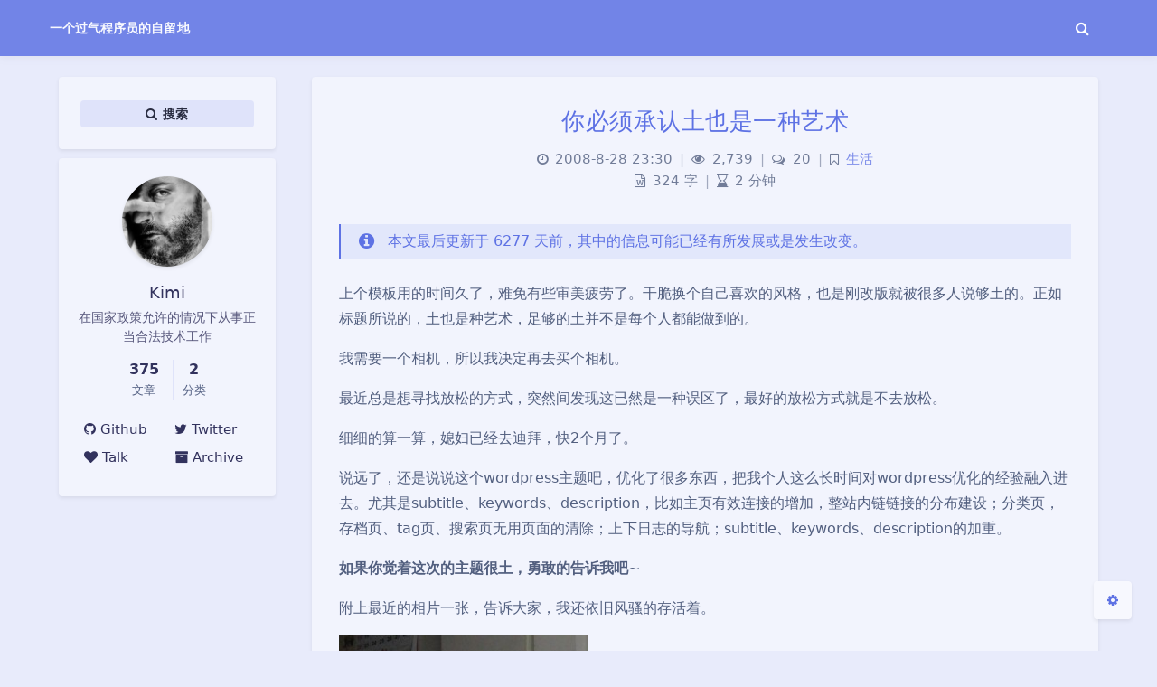

--- FILE ---
content_type: text/html; charset=UTF-8
request_url: https://kimi.pub/342.html
body_size: 19886
content:
<!DOCTYPE html>
<html lang="zh-Hans" class="no-js immersion-color navbar-absolute no-banner article-header-style-default ">
<head>
	<meta charset="UTF-8">
			<meta name="viewport" content="width=device-width, initial-scale=1, maximum-scale=5">
		<meta property="og:title" content="你必须承认土也是一种艺术 &#8211; 平凡的世界">
	<meta property="og:type" content="article">
	<meta property="og:url" content="https://kimi.pub/342.html">
				<meta name="description" content="上个模板用的时间久了，难免有些审美疲劳了。干脆换个自己喜欢的风格，也是刚改版就被很多人说够土的。正如标题所说的&hellip;">
			<meta property="og:description" content="上个模板用的时间久了，难免有些审美疲劳了。干脆换个自己喜欢的风格，也是刚改版就被很多人说够土的。正如标题所说的&hellip;">
	
				<meta name="keywords" content="放松,艺术">
	
	
	<meta name="theme-color" content="#5e72e4">
	<meta name="theme-color-rgb" content="94,114,228">
	<meta name="theme-color-origin" content="#5e72e4">
	<meta name="argon-enable-custom-theme-color" content="false">


	<meta name="theme-card-radius" content="4">
	<meta name="theme-card-radius-origin" content="4">

	<meta name="theme-version" content="1.3.5">

	<link rel="profile" href="http://gmpg.org/xfn/11">
		<link rel="pingback" href="https://kimi.pub/xmlrpc.php">
			<title>你必须承认土也是一种艺术 &#8211; 平凡的世界</title>
<meta name='robots' content='max-image-preview:large' />
	<style>img:is([sizes="auto" i], [sizes^="auto," i]) { contain-intrinsic-size: 3000px 1500px }</style>
	<link rel="alternate" type="application/rss+xml" title="平凡的世界 &raquo; 你必须承认土也是一种艺术 评论 Feed" href="https://kimi.pub/342.html/feed" />
<script type="text/javascript">
/* <![CDATA[ */
window._wpemojiSettings = {"baseUrl":"https:\/\/s.w.org\/images\/core\/emoji\/16.0.1\/72x72\/","ext":".png","svgUrl":"https:\/\/s.w.org\/images\/core\/emoji\/16.0.1\/svg\/","svgExt":".svg","source":{"concatemoji":"https:\/\/kimi.pub\/wp-includes\/js\/wp-emoji-release.min.js?ver=6.8.3"}};
/*! This file is auto-generated */
!function(s,n){var o,i,e;function c(e){try{var t={supportTests:e,timestamp:(new Date).valueOf()};sessionStorage.setItem(o,JSON.stringify(t))}catch(e){}}function p(e,t,n){e.clearRect(0,0,e.canvas.width,e.canvas.height),e.fillText(t,0,0);var t=new Uint32Array(e.getImageData(0,0,e.canvas.width,e.canvas.height).data),a=(e.clearRect(0,0,e.canvas.width,e.canvas.height),e.fillText(n,0,0),new Uint32Array(e.getImageData(0,0,e.canvas.width,e.canvas.height).data));return t.every(function(e,t){return e===a[t]})}function u(e,t){e.clearRect(0,0,e.canvas.width,e.canvas.height),e.fillText(t,0,0);for(var n=e.getImageData(16,16,1,1),a=0;a<n.data.length;a++)if(0!==n.data[a])return!1;return!0}function f(e,t,n,a){switch(t){case"flag":return n(e,"\ud83c\udff3\ufe0f\u200d\u26a7\ufe0f","\ud83c\udff3\ufe0f\u200b\u26a7\ufe0f")?!1:!n(e,"\ud83c\udde8\ud83c\uddf6","\ud83c\udde8\u200b\ud83c\uddf6")&&!n(e,"\ud83c\udff4\udb40\udc67\udb40\udc62\udb40\udc65\udb40\udc6e\udb40\udc67\udb40\udc7f","\ud83c\udff4\u200b\udb40\udc67\u200b\udb40\udc62\u200b\udb40\udc65\u200b\udb40\udc6e\u200b\udb40\udc67\u200b\udb40\udc7f");case"emoji":return!a(e,"\ud83e\udedf")}return!1}function g(e,t,n,a){var r="undefined"!=typeof WorkerGlobalScope&&self instanceof WorkerGlobalScope?new OffscreenCanvas(300,150):s.createElement("canvas"),o=r.getContext("2d",{willReadFrequently:!0}),i=(o.textBaseline="top",o.font="600 32px Arial",{});return e.forEach(function(e){i[e]=t(o,e,n,a)}),i}function t(e){var t=s.createElement("script");t.src=e,t.defer=!0,s.head.appendChild(t)}"undefined"!=typeof Promise&&(o="wpEmojiSettingsSupports",i=["flag","emoji"],n.supports={everything:!0,everythingExceptFlag:!0},e=new Promise(function(e){s.addEventListener("DOMContentLoaded",e,{once:!0})}),new Promise(function(t){var n=function(){try{var e=JSON.parse(sessionStorage.getItem(o));if("object"==typeof e&&"number"==typeof e.timestamp&&(new Date).valueOf()<e.timestamp+604800&&"object"==typeof e.supportTests)return e.supportTests}catch(e){}return null}();if(!n){if("undefined"!=typeof Worker&&"undefined"!=typeof OffscreenCanvas&&"undefined"!=typeof URL&&URL.createObjectURL&&"undefined"!=typeof Blob)try{var e="postMessage("+g.toString()+"("+[JSON.stringify(i),f.toString(),p.toString(),u.toString()].join(",")+"));",a=new Blob([e],{type:"text/javascript"}),r=new Worker(URL.createObjectURL(a),{name:"wpTestEmojiSupports"});return void(r.onmessage=function(e){c(n=e.data),r.terminate(),t(n)})}catch(e){}c(n=g(i,f,p,u))}t(n)}).then(function(e){for(var t in e)n.supports[t]=e[t],n.supports.everything=n.supports.everything&&n.supports[t],"flag"!==t&&(n.supports.everythingExceptFlag=n.supports.everythingExceptFlag&&n.supports[t]);n.supports.everythingExceptFlag=n.supports.everythingExceptFlag&&!n.supports.flag,n.DOMReady=!1,n.readyCallback=function(){n.DOMReady=!0}}).then(function(){return e}).then(function(){var e;n.supports.everything||(n.readyCallback(),(e=n.source||{}).concatemoji?t(e.concatemoji):e.wpemoji&&e.twemoji&&(t(e.twemoji),t(e.wpemoji)))}))}((window,document),window._wpemojiSettings);
/* ]]> */
</script>
<link rel='stylesheet' id='argon_css_merged-css' href='https://kimi.pub/wp-content/themes/argon/assets/argon_css_merged.css?ver=1.3.5' type='text/css' media='all' />
<link rel='stylesheet' id='style-css' href='https://kimi.pub/wp-content/themes/argon/style.css?ver=1.3.5' type='text/css' media='all' />
<style id='wp-emoji-styles-inline-css' type='text/css'>

	img.wp-smiley, img.emoji {
		display: inline !important;
		border: none !important;
		box-shadow: none !important;
		height: 1em !important;
		width: 1em !important;
		margin: 0 0.07em !important;
		vertical-align: -0.1em !important;
		background: none !important;
		padding: 0 !important;
	}
</style>
<link rel='stylesheet' id='wp-block-library-css' href='https://kimi.pub/wp-includes/css/dist/block-library/style.min.css?ver=6.8.3' type='text/css' media='all' />
<style id='classic-theme-styles-inline-css' type='text/css'>
/*! This file is auto-generated */
.wp-block-button__link{color:#fff;background-color:#32373c;border-radius:9999px;box-shadow:none;text-decoration:none;padding:calc(.667em + 2px) calc(1.333em + 2px);font-size:1.125em}.wp-block-file__button{background:#32373c;color:#fff;text-decoration:none}
</style>
<style id='global-styles-inline-css' type='text/css'>
:root{--wp--preset--aspect-ratio--square: 1;--wp--preset--aspect-ratio--4-3: 4/3;--wp--preset--aspect-ratio--3-4: 3/4;--wp--preset--aspect-ratio--3-2: 3/2;--wp--preset--aspect-ratio--2-3: 2/3;--wp--preset--aspect-ratio--16-9: 16/9;--wp--preset--aspect-ratio--9-16: 9/16;--wp--preset--color--black: #000000;--wp--preset--color--cyan-bluish-gray: #abb8c3;--wp--preset--color--white: #ffffff;--wp--preset--color--pale-pink: #f78da7;--wp--preset--color--vivid-red: #cf2e2e;--wp--preset--color--luminous-vivid-orange: #ff6900;--wp--preset--color--luminous-vivid-amber: #fcb900;--wp--preset--color--light-green-cyan: #7bdcb5;--wp--preset--color--vivid-green-cyan: #00d084;--wp--preset--color--pale-cyan-blue: #8ed1fc;--wp--preset--color--vivid-cyan-blue: #0693e3;--wp--preset--color--vivid-purple: #9b51e0;--wp--preset--gradient--vivid-cyan-blue-to-vivid-purple: linear-gradient(135deg,rgba(6,147,227,1) 0%,rgb(155,81,224) 100%);--wp--preset--gradient--light-green-cyan-to-vivid-green-cyan: linear-gradient(135deg,rgb(122,220,180) 0%,rgb(0,208,130) 100%);--wp--preset--gradient--luminous-vivid-amber-to-luminous-vivid-orange: linear-gradient(135deg,rgba(252,185,0,1) 0%,rgba(255,105,0,1) 100%);--wp--preset--gradient--luminous-vivid-orange-to-vivid-red: linear-gradient(135deg,rgba(255,105,0,1) 0%,rgb(207,46,46) 100%);--wp--preset--gradient--very-light-gray-to-cyan-bluish-gray: linear-gradient(135deg,rgb(238,238,238) 0%,rgb(169,184,195) 100%);--wp--preset--gradient--cool-to-warm-spectrum: linear-gradient(135deg,rgb(74,234,220) 0%,rgb(151,120,209) 20%,rgb(207,42,186) 40%,rgb(238,44,130) 60%,rgb(251,105,98) 80%,rgb(254,248,76) 100%);--wp--preset--gradient--blush-light-purple: linear-gradient(135deg,rgb(255,206,236) 0%,rgb(152,150,240) 100%);--wp--preset--gradient--blush-bordeaux: linear-gradient(135deg,rgb(254,205,165) 0%,rgb(254,45,45) 50%,rgb(107,0,62) 100%);--wp--preset--gradient--luminous-dusk: linear-gradient(135deg,rgb(255,203,112) 0%,rgb(199,81,192) 50%,rgb(65,88,208) 100%);--wp--preset--gradient--pale-ocean: linear-gradient(135deg,rgb(255,245,203) 0%,rgb(182,227,212) 50%,rgb(51,167,181) 100%);--wp--preset--gradient--electric-grass: linear-gradient(135deg,rgb(202,248,128) 0%,rgb(113,206,126) 100%);--wp--preset--gradient--midnight: linear-gradient(135deg,rgb(2,3,129) 0%,rgb(40,116,252) 100%);--wp--preset--font-size--small: 13px;--wp--preset--font-size--medium: 20px;--wp--preset--font-size--large: 36px;--wp--preset--font-size--x-large: 42px;--wp--preset--spacing--20: 0.44rem;--wp--preset--spacing--30: 0.67rem;--wp--preset--spacing--40: 1rem;--wp--preset--spacing--50: 1.5rem;--wp--preset--spacing--60: 2.25rem;--wp--preset--spacing--70: 3.38rem;--wp--preset--spacing--80: 5.06rem;--wp--preset--shadow--natural: 6px 6px 9px rgba(0, 0, 0, 0.2);--wp--preset--shadow--deep: 12px 12px 50px rgba(0, 0, 0, 0.4);--wp--preset--shadow--sharp: 6px 6px 0px rgba(0, 0, 0, 0.2);--wp--preset--shadow--outlined: 6px 6px 0px -3px rgba(255, 255, 255, 1), 6px 6px rgba(0, 0, 0, 1);--wp--preset--shadow--crisp: 6px 6px 0px rgba(0, 0, 0, 1);}:where(.is-layout-flex){gap: 0.5em;}:where(.is-layout-grid){gap: 0.5em;}body .is-layout-flex{display: flex;}.is-layout-flex{flex-wrap: wrap;align-items: center;}.is-layout-flex > :is(*, div){margin: 0;}body .is-layout-grid{display: grid;}.is-layout-grid > :is(*, div){margin: 0;}:where(.wp-block-columns.is-layout-flex){gap: 2em;}:where(.wp-block-columns.is-layout-grid){gap: 2em;}:where(.wp-block-post-template.is-layout-flex){gap: 1.25em;}:where(.wp-block-post-template.is-layout-grid){gap: 1.25em;}.has-black-color{color: var(--wp--preset--color--black) !important;}.has-cyan-bluish-gray-color{color: var(--wp--preset--color--cyan-bluish-gray) !important;}.has-white-color{color: var(--wp--preset--color--white) !important;}.has-pale-pink-color{color: var(--wp--preset--color--pale-pink) !important;}.has-vivid-red-color{color: var(--wp--preset--color--vivid-red) !important;}.has-luminous-vivid-orange-color{color: var(--wp--preset--color--luminous-vivid-orange) !important;}.has-luminous-vivid-amber-color{color: var(--wp--preset--color--luminous-vivid-amber) !important;}.has-light-green-cyan-color{color: var(--wp--preset--color--light-green-cyan) !important;}.has-vivid-green-cyan-color{color: var(--wp--preset--color--vivid-green-cyan) !important;}.has-pale-cyan-blue-color{color: var(--wp--preset--color--pale-cyan-blue) !important;}.has-vivid-cyan-blue-color{color: var(--wp--preset--color--vivid-cyan-blue) !important;}.has-vivid-purple-color{color: var(--wp--preset--color--vivid-purple) !important;}.has-black-background-color{background-color: var(--wp--preset--color--black) !important;}.has-cyan-bluish-gray-background-color{background-color: var(--wp--preset--color--cyan-bluish-gray) !important;}.has-white-background-color{background-color: var(--wp--preset--color--white) !important;}.has-pale-pink-background-color{background-color: var(--wp--preset--color--pale-pink) !important;}.has-vivid-red-background-color{background-color: var(--wp--preset--color--vivid-red) !important;}.has-luminous-vivid-orange-background-color{background-color: var(--wp--preset--color--luminous-vivid-orange) !important;}.has-luminous-vivid-amber-background-color{background-color: var(--wp--preset--color--luminous-vivid-amber) !important;}.has-light-green-cyan-background-color{background-color: var(--wp--preset--color--light-green-cyan) !important;}.has-vivid-green-cyan-background-color{background-color: var(--wp--preset--color--vivid-green-cyan) !important;}.has-pale-cyan-blue-background-color{background-color: var(--wp--preset--color--pale-cyan-blue) !important;}.has-vivid-cyan-blue-background-color{background-color: var(--wp--preset--color--vivid-cyan-blue) !important;}.has-vivid-purple-background-color{background-color: var(--wp--preset--color--vivid-purple) !important;}.has-black-border-color{border-color: var(--wp--preset--color--black) !important;}.has-cyan-bluish-gray-border-color{border-color: var(--wp--preset--color--cyan-bluish-gray) !important;}.has-white-border-color{border-color: var(--wp--preset--color--white) !important;}.has-pale-pink-border-color{border-color: var(--wp--preset--color--pale-pink) !important;}.has-vivid-red-border-color{border-color: var(--wp--preset--color--vivid-red) !important;}.has-luminous-vivid-orange-border-color{border-color: var(--wp--preset--color--luminous-vivid-orange) !important;}.has-luminous-vivid-amber-border-color{border-color: var(--wp--preset--color--luminous-vivid-amber) !important;}.has-light-green-cyan-border-color{border-color: var(--wp--preset--color--light-green-cyan) !important;}.has-vivid-green-cyan-border-color{border-color: var(--wp--preset--color--vivid-green-cyan) !important;}.has-pale-cyan-blue-border-color{border-color: var(--wp--preset--color--pale-cyan-blue) !important;}.has-vivid-cyan-blue-border-color{border-color: var(--wp--preset--color--vivid-cyan-blue) !important;}.has-vivid-purple-border-color{border-color: var(--wp--preset--color--vivid-purple) !important;}.has-vivid-cyan-blue-to-vivid-purple-gradient-background{background: var(--wp--preset--gradient--vivid-cyan-blue-to-vivid-purple) !important;}.has-light-green-cyan-to-vivid-green-cyan-gradient-background{background: var(--wp--preset--gradient--light-green-cyan-to-vivid-green-cyan) !important;}.has-luminous-vivid-amber-to-luminous-vivid-orange-gradient-background{background: var(--wp--preset--gradient--luminous-vivid-amber-to-luminous-vivid-orange) !important;}.has-luminous-vivid-orange-to-vivid-red-gradient-background{background: var(--wp--preset--gradient--luminous-vivid-orange-to-vivid-red) !important;}.has-very-light-gray-to-cyan-bluish-gray-gradient-background{background: var(--wp--preset--gradient--very-light-gray-to-cyan-bluish-gray) !important;}.has-cool-to-warm-spectrum-gradient-background{background: var(--wp--preset--gradient--cool-to-warm-spectrum) !important;}.has-blush-light-purple-gradient-background{background: var(--wp--preset--gradient--blush-light-purple) !important;}.has-blush-bordeaux-gradient-background{background: var(--wp--preset--gradient--blush-bordeaux) !important;}.has-luminous-dusk-gradient-background{background: var(--wp--preset--gradient--luminous-dusk) !important;}.has-pale-ocean-gradient-background{background: var(--wp--preset--gradient--pale-ocean) !important;}.has-electric-grass-gradient-background{background: var(--wp--preset--gradient--electric-grass) !important;}.has-midnight-gradient-background{background: var(--wp--preset--gradient--midnight) !important;}.has-small-font-size{font-size: var(--wp--preset--font-size--small) !important;}.has-medium-font-size{font-size: var(--wp--preset--font-size--medium) !important;}.has-large-font-size{font-size: var(--wp--preset--font-size--large) !important;}.has-x-large-font-size{font-size: var(--wp--preset--font-size--x-large) !important;}
:where(.wp-block-post-template.is-layout-flex){gap: 1.25em;}:where(.wp-block-post-template.is-layout-grid){gap: 1.25em;}
:where(.wp-block-columns.is-layout-flex){gap: 2em;}:where(.wp-block-columns.is-layout-grid){gap: 2em;}
:root :where(.wp-block-pullquote){font-size: 1.5em;line-height: 1.6;}
</style>
<style id='md-style-inline-css' type='text/css'>
 
</style>
<script type="text/javascript" src="https://kimi.pub/wp-content/themes/argon/assets/argon_js_merged.js?ver=1.3.5" id="argon_js_merged-js"></script>
<script type="text/javascript" src="https://kimi.pub/wp-content/themes/argon/assets/js/argon.min.js?ver=1.3.5" id="argonjs-js"></script>
<script type="text/javascript" src="https://kimi.pub/wp-includes/js/jquery/jquery.min.js?ver=3.7.1" id="jquery-core-js"></script>
<script type="text/javascript" src="https://kimi.pub/wp-includes/js/jquery/jquery-migrate.min.js?ver=3.4.1" id="jquery-migrate-js"></script>
<link rel="https://api.w.org/" href="https://kimi.pub/wp-json/" /><link rel="alternate" title="JSON" type="application/json" href="https://kimi.pub/wp-json/wp/v2/posts/342" /><link rel="EditURI" type="application/rsd+xml" title="RSD" href="https://kimi.pub/xmlrpc.php?rsd" />
<meta name="generator" content="WordPress 6.8.3" />
<link rel="canonical" href="https://kimi.pub/342.html" />
<link rel='shortlink' href='https://kimi.pub/?p=342' />
<link rel="alternate" title="oEmbed (JSON)" type="application/json+oembed" href="https://kimi.pub/wp-json/oembed/1.0/embed?url=https%3A%2F%2Fkimi.pub%2F342.html" />
<link rel="alternate" title="oEmbed (XML)" type="text/xml+oembed" href="https://kimi.pub/wp-json/oembed/1.0/embed?url=https%3A%2F%2Fkimi.pub%2F342.html&#038;format=xml" />
		<script>
		document.documentElement.classList.remove("no-js");
		var argonConfig = {
			wp_path: "/",
			language: "zh_CN",
			dateFormat: "YMD",
							zoomify: false,
						pangu: "false",
							lazyload: {
					threshold: 800,
					effect: "fadeIn"
				},
						fold_long_comments: false,
			fold_long_shuoshuo: false,
			disable_pjax: false,
			pjax_animation_durtion: 600,
			headroom: "absolute",
			waterflow_columns: "1",
			code_highlight: {
				enable: true,
				hide_linenumber: true,
				transparent_linenumber: false,
				break_line: true			}
		}
	</script>
	<script>
		var darkmodeAutoSwitch = "false";
		function setDarkmode(enable){
			if (enable == true){
				$("html").addClass("darkmode");
			}else{
				$("html").removeClass("darkmode");
			}
			$(window).trigger("scroll");
		}
		function toggleDarkmode(){
			if ($("html").hasClass("darkmode")){
				setDarkmode(false);
				sessionStorage.setItem("Argon_Enable_Dark_Mode", "false");
			}else{
				setDarkmode(true);
				sessionStorage.setItem("Argon_Enable_Dark_Mode", "true");
			}
		}
		if (sessionStorage.getItem("Argon_Enable_Dark_Mode") == "true"){
			setDarkmode(true);
		}
		function toggleDarkmodeByPrefersColorScheme(media){
			if (sessionStorage.getItem('Argon_Enable_Dark_Mode') == "false" || sessionStorage.getItem('Argon_Enable_Dark_Mode') == "true"){
				return;
			}
			if (media.matches){
				setDarkmode(true);
			}else{
				setDarkmode(false);
			}
		}
		function toggleDarkmodeByTime(){
			if (sessionStorage.getItem('Argon_Enable_Dark_Mode') == "false" || sessionStorage.getItem('Argon_Enable_Dark_Mode') == "true"){
				return;
			}
			let hour = new Date().getHours();
			if (hour < 7 || hour >= 22){
				setDarkmode(true);
			}else{
				setDarkmode(false);
			}
		}
		if (darkmodeAutoSwitch == 'system'){
			var darkmodeMediaQuery = window.matchMedia("(prefers-color-scheme: dark)");
			darkmodeMediaQuery.addListener(toggleDarkmodeByPrefersColorScheme);
			toggleDarkmodeByPrefersColorScheme(darkmodeMediaQuery);
		}
		if (darkmodeAutoSwitch == 'time'){
			toggleDarkmodeByTime();
		}
		if (darkmodeAutoSwitch == 'alwayson'){
			setDarkmode(true);
		}

		function toggleAmoledDarkMode(){
			$("html").toggleClass("amoled-dark");
			if ($("html").hasClass("amoled-dark")){
				localStorage.setItem("Argon_Enable_Amoled_Dark_Mode", "true");
			}else{
				localStorage.setItem("Argon_Enable_Amoled_Dark_Mode", "false");
			}
		}
		if (localStorage.getItem("Argon_Enable_Amoled_Dark_Mode") == "true"){
			$("html").addClass("amoled-dark");
		}else if (localStorage.getItem("Argon_Enable_Amoled_Dark_Mode") == "false"){
			$("html").removeClass("amoled-dark");
		}
	</script>
	<script>
		if (navigator.userAgent.indexOf("Safari") !== -1 && navigator.userAgent.indexOf("Chrome") === -1){
			$("html").addClass("using-safari");
		}
	</script>

			<script src="https://kimi.pub/wp-content/themes/argon/assets/vendor/smoothscroll/smoothscroll1.js"></script>
	</head>


<style id="themecolor_css">
		:root{
		--themecolor: #5e72e4;
		--themecolor-R: 94;
		--themecolor-G: 114;
		--themecolor-B: 228;
		--themecolor-H: 231;
		--themecolor-S: 71;
		--themecolor-L: 63;
	}
</style>
<style id="theme_cardradius_css">
	:root{
		--card-radius: 4px;
	}
</style>

<body class="wp-singular post-template-default single single-post postid-342 single-format-standard wp-theme-argon">
<div id="toolbar">
	<header class="header-global">
		<nav id="navbar-main" class="navbar navbar-main navbar-expand-lg navbar-transparent navbar-light bg-primary headroom--not-bottom headroom--not-top headroom--pinned">
			<div class="container">
				<button id="open_sidebar" class="navbar-toggler" type="button" aria-expanded="false" aria-label="Toggle sidebar">
					<span class="navbar-toggler-icon"></span>
				</button>
				<div class="navbar-brand mr-0">
															<a class="navbar-brand navbar-title" href="https://kimi.pub">一个过气程序员的自留地</a>
				</div>
				<div class="navbar-collapse collapse" id="navbar_global">
					<div class="navbar-collapse-header">
						<div class="row" style="display: none;">
							<div class="col-6 collapse-brand"></div>
							<div class="col-6 collapse-close">
								<button type="button" class="navbar-toggler" data-toggle="collapse" data-target="#navbar_global" aria-controls="navbar_global" aria-expanded="false" aria-label="Toggle navigation">
									<span></span>
									<span></span>
								</button>
							</div>
						</div>
						<div class="input-group input-group-alternative">
							<div class="input-group-prepend">
								<span class="input-group-text"><i class="fa fa-search"></i></span>
							</div>
							<input id="navbar_search_input_mobile" class="form-control" placeholder="搜索什么..." type="text" autocomplete="off">
						</div>
					</div>
					<ul class='navbar-nav navbar-nav-hover align-items-lg-center'></ul>					<ul class="navbar-nav align-items-lg-center ml-lg-auto">
						<li id="navbar_search_container" class="nav-item" data-toggle="modal">
							<div id="navbar_search_input_container">
								<div class="input-group input-group-alternative">
									<div class="input-group-prepend">
										<span class="input-group-text"><i class="fa fa-search"></i></span>
									</div>
									<input id="navbar_search_input" class="form-control" placeholder="搜索什么..." type="text" autocomplete="off">
								</div>
							</div>
						</li>
					</ul>
				</div>
				<div id="navbar_menu_mask" data-toggle="collapse" data-target="#navbar_global"></div>
				<button class="navbar-toggler" type="button" data-toggle="collapse" data-target="#navbar_global" aria-controls="navbar_global" aria-expanded="false" aria-label="Toggle navigation">
					<span class="navbar-toggler-icon navbar-toggler-searcg-icon"></span>
				</button>
			</div>
		</nav>
	</header>
</div>
<div class="modal fade" id="argon_search_modal" tabindex="-1" role="dialog" aria-labelledby="" aria-hidden="true">
	<div class="modal-dialog modal-dialog-centered modal-sm" role="document">
		<div class="modal-content">
			<div class="modal-header">
				<h5 class="modal-title">搜索</h5>
				<button type="button" class="close" data-dismiss="modal" aria-label="Close">
					<span aria-hidden="true">&times;</span>
				</button>
			</div>
			<div class="modal-body">
				<form id="argon_serach_form" method="get" action="https://kimi.pub">
	<div class="form-group mb-3">
		<div class="input-group input-group-alternative">
			<div class="input-group-prepend">
				<span class="input-group-text"><i class="fa fa-search"></i></span>
			</div>
			<input name="s" class="form-control" placeholder="搜索什么..." type="text"  autocomplete="off" >
		</div>
	</div>
	<div class="text-center">
		<button onclick="if($('#argon_serach_form input[name=\'s\']').val() != '') {document.getElementById('argon_serach_form').submit();}" type="button" class="btn btn-primary">搜索</button>
	</div>
</form>			</div>
		</div>
	</div>
</div>
<!--Banner-->
<section id="banner" class="banner section section-lg section-shaped">
	<div class="shape shape-style-1 shape-primary">
		<span></span>
		<span></span>
		<span></span>
		<span></span>
		<span></span>
		<span></span>
		<span></span>
		<span></span>
		<span></span>
	</div>

		<div id="banner_container" class="banner-container container text-center">
					<div class="banner-title text-white"><span class="banner-title-inner">平凡的世界</span>
			</div>
			</div>
		</section>



<div id="float_action_buttons" class="float-action-buttons fabtns-unloaded">
	<button id="fabtn_toggle_sides" class="btn btn-icon btn-neutral fabtn shadow-sm" type="button" aria-hidden="true" tooltip-move-to-left="移至左侧" tooltip-move-to-right="移至右侧">
		<span class="btn-inner--icon fabtn-show-on-right"><i class="fa fa-caret-left"></i></span>
		<span class="btn-inner--icon fabtn-show-on-left"><i class="fa fa-caret-right"></i></span>
	</button>
	<button id="fabtn_back_to_top" class="btn btn-icon btn-neutral fabtn shadow-sm" type="button" aria-label="Back To Top" tooltip="回到顶部">
		<span class="btn-inner--icon"><i class="fa fa-angle-up"></i></span>
	</button>
	<button id="fabtn_go_to_comment" class="btn btn-icon btn-neutral fabtn shadow-sm d-none" type="button"  style='display: none;' aria-label="Comment" tooltip="评论">
		<span class="btn-inner--icon"><i class="fa fa-comment-o"></i></span>
	</button>
	<button id="fabtn_toggle_darkmode" class="btn btn-icon btn-neutral fabtn shadow-sm" type="button"  style='display: none;' aria-label="Toggle Darkmode" tooltip-darkmode="夜间模式" tooltip-blackmode="暗黑模式" tooltip-lightmode="日间模式">
		<span class="btn-inner--icon"><i class="fa fa-moon-o"></i><i class='fa fa-lightbulb-o'></i></span>
	</button>
	<button id="fabtn_toggle_blog_settings_popup" class="btn btn-icon btn-neutral fabtn shadow-sm" type="button"  aria-label="Open Blog Settings Menu" tooltip="设置">
		<span class="btn-inner--icon"><i class="fa fa-cog"></i></span>
	</button>
	<div id="fabtn_blog_settings_popup" class="card shadow-sm" style="opacity: 0;" aria-hidden="true">
		<div id="close_blog_settings"><i class="fa fa-close"></i></div>
		<div class="blog-setting-item mt-3">
			<div style="transform: translateY(-4px);"><div id="blog_setting_toggle_darkmode_and_amoledarkmode" tooltip-switch-to-darkmode="切换到夜间模式" tooltip-switch-to-blackmode="切换到暗黑模式"><span>夜间模式</span><span>暗黑模式</span></div></div>
			<div style="flex: 1;"></div>
			<label id="blog_setting_darkmode_switch" class="custom-toggle">
				<span class="custom-toggle-slider rounded-circle"></span>
			</label>
		</div>
		<div class="blog-setting-item mt-3">
			<div style="flex: 1;">字体</div>
			<div>
				<button id="blog_setting_font_sans_serif" type="button" class="blog-setting-font btn btn-outline-primary blog-setting-selector-left">Sans Serif</button><button id="blog_setting_font_serif" type="button" class="blog-setting-font btn btn-outline-primary blog-setting-selector-right">Serif</button>
			</div>
		</div>
		<div class="blog-setting-item mt-3">
			<div style="flex: 1;">阴影</div>
			<div>
				<button id="blog_setting_shadow_small" type="button" class="blog-setting-shadow btn btn-outline-primary blog-setting-selector-left">浅阴影</button><button id="blog_setting_shadow_big" type="button" class="blog-setting-shadow btn btn-outline-primary blog-setting-selector-right">深阴影</button>
			</div>
		</div>
		<div class="blog-setting-item mt-3 mb-3">
			<div style="flex: 1;">滤镜</div>
			<div id="blog_setting_filters" class="ml-3">
				<button id="blog_setting_filter_off" type="button" class="blog-setting-filter-btn ml-0" filter-name="off">关闭</button>
				<button id="blog_setting_filter_sunset" type="button" class="blog-setting-filter-btn" filter-name="sunset">日落</button>
				<button id="blog_setting_filter_darkness" type="button" class="blog-setting-filter-btn" filter-name="darkness">暗化</button>
				<button id="blog_setting_filter_grayscale" type="button" class="blog-setting-filter-btn" filter-name="grayscale">灰度</button>
			</div>
		</div>
		<div class="blog-setting-item mb-3">
			<div id="blog_setting_card_radius_to_default" style="cursor: pointer;" tooltip="恢复默认">圆角</div>
			<div style="flex: 1;margin-left: 20px;margin-right: 8px;transform: translateY(2px);">
				<div id="blog_setting_card_radius"></div>
			</div>
		</div>
			</div>
	<button id="fabtn_reading_progress" class="btn btn-icon btn-neutral fabtn shadow-sm" type="button" aria-hidden="true" tooltip="阅读进度">
		<div id="fabtn_reading_progress_bar" style="width: 0%;"></div>
		<span id="fabtn_reading_progress_details">0%</span>
	</button>
</div>

<div id="content" class="site-content">

<div class="page-information-card-container"></div>

<div id="sidebar_mask"></div>
<aside id="leftbar" class="leftbar widget-area" role="complementary">
				<div id="leftbar_part1" class="widget widget_search card bg-white shadow-sm border-0">
			
			
			<ul id='leftbar_part1_menu' class='leftbar-menu'></ul>			<div class="card-body text-center leftbar-search-button">
				<button id="leftbar_search_container" class="btn btn-secondary btn-lg active btn-sm btn-block border-0" role="button">
					<i class="menu-item-icon fa fa-search mr-0"></i> 搜索					<input id="leftbar_search_input" type="text" placeholder="搜索什么..." class="form-control form-control-alternative" autocomplete="off">
				</button>
			</div>
		</div>
		<div id="leftbar_part2" class="widget widget_search card bg-white shadow-sm border-0">
			<div id="leftbar_part2_inner" class="card-body">
								<div class="nav-wrapper" style="padding-top: 5px; display:none;">
	                <ul class="nav nav-pills nav-fill" role="tablist">
												<li class="nav-item sidebar-tab-switcher">
							<a class="active show" id="leftbar_tab_overview_btn" data-toggle="tab" href="#leftbar_tab_overview" role="tab" aria-controls="leftbar_tab_overview" no-pjax>站点概览</a>
						</li>
							                </ul>
				</div>
				<div>
					<div class="tab-content" style="padding: 10px 10px 0 10px;">
												<div class="tab-pane fade text-center active show" id="leftbar_tab_overview" role="tabpanel" aria-labelledby="leftbar_tab_overview_btn">
							<div id="leftbar_overview_author_image" style="background-image: url(https://static.kimi.pub/wp-content/uploads/kimi-logo.jpg)" class="rounded-circle shadow-sm" alt="avatar"></div>
							<h6 id="leftbar_overview_author_name">Kimi</h6>
							<h6 id="leftbar_overview_author_description">在国家政策允许的情况下从事正当合法技术工作</h6>							<nav class="site-state">
								<div class="site-state-item site-state-posts">
									<a  style="cursor: default;">
										<span class="site-state-item-count">375</span>
										<span class="site-state-item-name">文章</span>
									</a>
								</div>
								<div class="site-state-item site-state-categories">
									<a data-toggle="modal" data-target="#blog_categories">
										<span class="site-state-item-count">2</span>
										<span class="site-state-item-name">分类</span>
									</a>
								</div>      
							</nav>
							<div class='site-author-links'>

											<div class='site-author-links-item'>
												<a href='https://github.com/KimiChen' rel='noopener'><i class="fa fa-github" aria-hidden="true"></i> Github</a></div>

											<div class='site-author-links-item'>
												<a href='https://twitter.com/Kimi_Chen' rel='noopener'><i class="fa fa-twitter" aria-hidden="true"></i> Twitter</a></div>

											<div class='site-author-links-item'>
												<a href='https://kimi.pub/talk' rel='noopener'><i class="fa fa-heart" aria-hidden="true"></i> Talk</a></div>

											<div class='site-author-links-item'>
												<a href='https://kimi.pub/archive' rel='noopener'><i class="fa fa-archive" aria-hidden="true"></i> Archive</a></div></div>							<div style='height: 20px;'></div>
													</div>
											</div>
				</div>
			</div>
		</div>
</aside>
<div class="modal fade" id="blog_categories" tabindex="-1" role="dialog" aria-labelledby="" aria-hidden="true">
	<div class="modal-dialog modal-dialog-centered">
		<div class="modal-content">
			<div class="modal-header">
				<h5 class="modal-title">分类</h5>
				<button type="button" class="close" data-dismiss="modal" aria-label="Close">
					<span aria-hidden="true">&times;</span>
				</button>
			</div>
			<div class="modal-body">
				<a href=https://kimi.pub/category/tech class='badge badge-secondary tag'>技术 <span class='tag-num'>266</span></a><a href=https://kimi.pub/category/life class='badge badge-secondary tag'>生活 <span class='tag-num'>109</span></a>			</div>
		</div>
	</div>
</div>
<div class="modal fade" id="blog_tags" tabindex="-1" role="dialog" aria-labelledby="" aria-hidden="true">
	<div class="modal-dialog modal-dialog-centered">
		<div class="modal-content">
			<div class="modal-header">
				<h5 class="modal-title">说说</h5>
				<button type="button" class="close" data-dismiss="modal" aria-label="Close">
					<span aria-hidden="true">&times;</span>
				</button>
			</div>
			<div class="modal-body">
			</div>
		</div>
	</div>
</div>

<div id="primary" class="content-area">
	<main id="main" class="site-main" role="main">
		<article class="post post-full card bg-white shadow-sm border-0" id="post-342" class="post-342 post type-post status-publish format-standard hentry category-life tag-165 tag-166">
	<header class="post-header text-center">
				<a class="post-title" href="https://kimi.pub/342.html">你必须承认土也是一种艺术</a>
		<div class="post-meta">
			<div class="post-meta-detail post-meta-detail-time">
					<i class="fa fa-clock-o" aria-hidden="true"></i>
					<time title="发布于 2008-8-28 23:30:58 | 编辑于 2023-11-15 21:09:58">2008-8-28 23:30
					</time>
				</div> <div class="post-meta-devide">|</div> <div class="post-meta-detail post-meta-detail-views">
					<i class="fa fa-eye" aria-hidden="true"></i> 2,739</div> <div class="post-meta-devide">|</div> <div class="post-meta-detail post-meta-detail-comments">
					<i class="fa fa-comments-o" aria-hidden="true"></i> 20</div> <div class="post-meta-devide">|</div> <div class="post-meta-detail post-meta-detail-categories">
				<i class="fa fa-bookmark-o" aria-hidden="true"></i> <a href="https://kimi.pub/category/life" target="_blank" class="post-meta-detail-catagory-link">生活</a></div>			</br><div class="post-meta-detail post-meta-detail-words">
		<i class="fa fa-file-word-o" aria-hidden="true"></i><span> 324 字</span>
		</div>
		<div class="post-meta-devide">|</div>
		<div class="post-meta-detail post-meta-detail-words">
			<i class="fa fa-hourglass-end" aria-hidden="true"></i>
			2 分钟
		</div>
						</div>
			</header>

	<div class="post-content" id="post_content">
		<div class='post-outdated-info'><i class='fa fa-info-circle' aria-hidden='true'></i>本文最后更新于 6277 天前，其中的信息可能已经有所发展或是发生改变。</div><p>上个模板用的时间久了，难免有些审美疲劳了。干脆换个自己喜欢的风格，也是刚改版就被很多人说够土的。正如标题所说的，土也是种艺术，足够的土并不是每个人都能做到的。</p>
<p>我需要一个相机，所以我决定再去买个相机。</p>
<p>最近总是想寻找放松的方式，突然间发现这已然是一种误区了，最好的放松方式就是不去放松。</p>
<p>细细的算一算，媳妇已经去迪拜，快2个月了。</p>
<p>说远了，还是说说这个wordpress主题吧，优化了很多东西，把我个人这么长时间对wordpress优化的经验融入进去。尤其是subtitle、keywords、description，比如主页有效连接的增加，整站内链链接的分布建设；分类页，存档页、tag页、搜索页无用页面的清除；上下日志的导航；subtitle、keywords、description的加重。</p>
<p><span id="more-342"></span></p>
<p><strong>如果你觉着这次的主题很土，勇敢的告诉我吧</strong>~</p>
<p>附上最近的相片一张，告诉大家，我还依旧风骚的存活着。</p>
<p><div class='fancybox-wrapper lazyload-container-unload' data-fancybox='post-images' href='https://kimi.pub/wp-content/uploads/2008/08/new.jpg'><img class="lazyload lazyload-style-1" src="[data-uri]"  decoding="async" data-original="https://kimi.pub/wp-content/uploads/2008/08/new.jpg" src="[data-uri]" /></div></p>
	</div>

	
	
	
	</article>

<div id="comments" class="comments-area card shadow-sm">
	<div class="card-body">
					<h2 class="comments-title">
				<i class="fa fa-comments"></i>
				评论			</h2>
			<ol class="comment-list">
					<li class="comment-item" id="comment-2025" data-id="2025" data-use-markdown="">
		<div class="comment-item-left-wrapper">
			<div class="comment-item-avatar">
				<img alt='' src='https://secure.gravatar.com/avatar/3ca9456b7e4023fc3e91c3d80bededaf69b576dd29cee08546d6e8edf5defda7?s=40&#038;d=monsterid&#038;r=g' srcset='https://secure.gravatar.com/avatar/3ca9456b7e4023fc3e91c3d80bededaf69b576dd29cee08546d6e8edf5defda7?s=80&#038;d=monsterid&#038;r=g 2x' class='avatar avatar-40 photo' height='40' width='40' decoding='async'/>			</div>
					</div>
		<div class="comment-item-inner" id="comment-inner-2025">
			<div class="comment-item-title">
				<div class="comment-name">
					<div class="comment-author">lulu</div>
																																		</div>
				<div class="comment-info">
										<div class="comment-time">
						<span class="human-time" data-time="1219966391">17 年前</span>
						<div class="comment-time-details">2008-8-28 23:33:11</div>
					</div>
				</div>
			</div>
			<div class="comment-item-text">
				<p>非常的土色</p>
			</div>
			<div class="comment-item-source" style="display: none;" aria-hidden="true"></div>

			<div class="comment-operations">
												<button class="comment-reply btn btn-sm btn-outline-primary" data-id="2025" type="button">回复</button>
			</div>
		</div>
	</li>
	<li class="comment-divider"></li>
	<li>
</li><!-- #comment-## -->
	<li class="comment-item" id="comment-2026" data-id="2026" data-use-markdown="">
		<div class="comment-item-left-wrapper">
			<div class="comment-item-avatar">
				<img alt='' src='https://secure.gravatar.com/avatar/f1bb3a276332cdac10371c336d7f03b3d6ed7a846393bf271851e7b3c135eff4?s=40&#038;d=monsterid&#038;r=g' srcset='https://secure.gravatar.com/avatar/f1bb3a276332cdac10371c336d7f03b3d6ed7a846393bf271851e7b3c135eff4?s=80&#038;d=monsterid&#038;r=g 2x' class='avatar avatar-40 photo' height='40' width='40' decoding='async'/>			</div>
					</div>
		<div class="comment-item-inner" id="comment-inner-2026">
			<div class="comment-item-title">
				<div class="comment-name">
					<div class="comment-author">doudou</div>
																																		</div>
				<div class="comment-info">
										<div class="comment-time">
						<span class="human-time" data-time="1219966420">17 年前</span>
						<div class="comment-time-details">2008-8-28 23:33:40</div>
					</div>
				</div>
			</div>
			<div class="comment-item-text">
				<p>主题很好</p>
<p>很灰很干净</p>
			</div>
			<div class="comment-item-source" style="display: none;" aria-hidden="true"></div>

			<div class="comment-operations">
												<button class="comment-reply btn btn-sm btn-outline-primary" data-id="2026" type="button">回复</button>
			</div>
		</div>
	</li>
	<li class="comment-divider"></li>
	<li>
</li><!-- #comment-## -->
	<li class="comment-item" id="comment-2027" data-id="2027" data-use-markdown="">
		<div class="comment-item-left-wrapper">
			<div class="comment-item-avatar">
				<img alt='' src='https://secure.gravatar.com/avatar/80a635fe9db134776b1713f3543d81900ebc236ccbd070b454ecfda3f7e96988?s=40&#038;d=monsterid&#038;r=g' srcset='https://secure.gravatar.com/avatar/80a635fe9db134776b1713f3543d81900ebc236ccbd070b454ecfda3f7e96988?s=80&#038;d=monsterid&#038;r=g 2x' class='avatar avatar-40 photo' height='40' width='40' decoding='async'/>			</div>
					</div>
		<div class="comment-item-inner" id="comment-inner-2027">
			<div class="comment-item-title">
				<div class="comment-name">
					<div class="comment-author">习明</div>
																																		</div>
				<div class="comment-info">
										<div class="comment-time">
						<span class="human-time" data-time="1219966499">17 年前</span>
						<div class="comment-time-details">2008-8-28 23:34:59</div>
					</div>
				</div>
			</div>
			<div class="comment-item-text">
				<p>换皮了?</p>
			</div>
			<div class="comment-item-source" style="display: none;" aria-hidden="true"></div>

			<div class="comment-operations">
												<button class="comment-reply btn btn-sm btn-outline-primary" data-id="2027" type="button">回复</button>
			</div>
		</div>
	</li>
	<li class="comment-divider"></li>
	<li>
</li><!-- #comment-## -->
	<li class="comment-item" id="comment-2028" data-id="2028" data-use-markdown="">
		<div class="comment-item-left-wrapper">
			<div class="comment-item-avatar">
				<img alt='' src='https://secure.gravatar.com/avatar/dd5d22d7cb0d8e2c084e258d8f5695a221dbd202118569251b1d58d180beb79d?s=40&#038;d=monsterid&#038;r=g' srcset='https://secure.gravatar.com/avatar/dd5d22d7cb0d8e2c084e258d8f5695a221dbd202118569251b1d58d180beb79d?s=80&#038;d=monsterid&#038;r=g 2x' class='avatar avatar-40 photo' height='40' width='40' loading='lazy' decoding='async'/>			</div>
					</div>
		<div class="comment-item-inner" id="comment-inner-2028">
			<div class="comment-item-title">
				<div class="comment-name">
					<div class="comment-author"><a target="_blank" href="http://www.hao32.com" class="url" rel="ugc external nofollow">hao32</a></div>
																																		</div>
				<div class="comment-info">
										<div class="comment-time">
						<span class="human-time" data-time="1219966634">17 年前</span>
						<div class="comment-time-details">2008-8-28 23:37:14</div>
					</div>
				</div>
			</div>
			<div class="comment-item-text">
				<p>this skin is cool~~</p>
			</div>
			<div class="comment-item-source" style="display: none;" aria-hidden="true"></div>

			<div class="comment-operations">
												<button class="comment-reply btn btn-sm btn-outline-primary" data-id="2028" type="button">回复</button>
			</div>
		</div>
	</li>
	<li class="comment-divider"></li>
	<li>
</li><!-- #comment-## -->
	<li class="comment-item" id="comment-2029" data-id="2029" data-use-markdown="">
		<div class="comment-item-left-wrapper">
			<div class="comment-item-avatar">
				<img alt='' src='https://secure.gravatar.com/avatar/d78595a30bd4f27694a18be27c36d8dec7c6f596b4110bb0c2ab45204f288935?s=40&#038;d=monsterid&#038;r=g' srcset='https://secure.gravatar.com/avatar/d78595a30bd4f27694a18be27c36d8dec7c6f596b4110bb0c2ab45204f288935?s=80&#038;d=monsterid&#038;r=g 2x' class='avatar avatar-40 photo' height='40' width='40' loading='lazy' decoding='async'/>			</div>
					</div>
		<div class="comment-item-inner" id="comment-inner-2029">
			<div class="comment-item-title">
				<div class="comment-name">
					<div class="comment-author"><a target="_blank" href="https://kimi.pub" class="url" rel="ugc">Kimi</a></div>
					<span class="badge badge-primary badge-admin">博主</span>																													</div>
				<div class="comment-info">
										<div class="comment-time">
						<span class="human-time" data-time="1219966707">17 年前</span>
						<div class="comment-time-details">2008-8-28 23:38:27</div>
					</div>
				</div>
			</div>
			<div class="comment-item-text">
				<p>还好楼上几位都没说很土，我很开心。</p>
			</div>
			<div class="comment-item-source" style="display: none;" aria-hidden="true"></div>

			<div class="comment-operations">
												<button class="comment-reply btn btn-sm btn-outline-primary" data-id="2029" type="button">回复</button>
			</div>
		</div>
	</li>
	<li class="comment-divider"></li>
	<li>
</li><!-- #comment-## -->
	<li class="comment-item" id="comment-2030" data-id="2030" data-use-markdown="">
		<div class="comment-item-left-wrapper">
			<div class="comment-item-avatar">
				<img alt='' src='https://secure.gravatar.com/avatar/80a635fe9db134776b1713f3543d81900ebc236ccbd070b454ecfda3f7e96988?s=40&#038;d=monsterid&#038;r=g' srcset='https://secure.gravatar.com/avatar/80a635fe9db134776b1713f3543d81900ebc236ccbd070b454ecfda3f7e96988?s=80&#038;d=monsterid&#038;r=g 2x' class='avatar avatar-40 photo' height='40' width='40' loading='lazy' decoding='async'/>			</div>
					</div>
		<div class="comment-item-inner" id="comment-inner-2030">
			<div class="comment-item-title">
				<div class="comment-name">
					<div class="comment-author">习明</div>
																																		</div>
				<div class="comment-info">
										<div class="comment-time">
						<span class="human-time" data-time="1219967883">17 年前</span>
						<div class="comment-time-details">2008-8-28 23:58:03</div>
					</div>
				</div>
			</div>
			<div class="comment-item-text">
				<p>好吧 我承认 很土</p>
			</div>
			<div class="comment-item-source" style="display: none;" aria-hidden="true"></div>

			<div class="comment-operations">
												<button class="comment-reply btn btn-sm btn-outline-primary" data-id="2030" type="button">回复</button>
			</div>
		</div>
	</li>
	<li class="comment-divider"></li>
	<li>
</li><!-- #comment-## -->
	<li class="comment-item" id="comment-2031" data-id="2031" data-use-markdown="">
		<div class="comment-item-left-wrapper">
			<div class="comment-item-avatar">
				<img alt='' src='https://secure.gravatar.com/avatar/190688cbfd2b7b517edb21b3bf0942d58702d5fd9ef33083eeaf9bd6314e578b?s=40&#038;d=monsterid&#038;r=g' srcset='https://secure.gravatar.com/avatar/190688cbfd2b7b517edb21b3bf0942d58702d5fd9ef33083eeaf9bd6314e578b?s=80&#038;d=monsterid&#038;r=g 2x' class='avatar avatar-40 photo' height='40' width='40' loading='lazy' decoding='async'/>			</div>
					</div>
		<div class="comment-item-inner" id="comment-inner-2031">
			<div class="comment-item-title">
				<div class="comment-name">
					<div class="comment-author"><a target="_blank" href="http://www.54wuhen.com" class="url" rel="ugc external nofollow">萧过无痕</a></div>
																																		</div>
				<div class="comment-info">
										<div class="comment-time">
						<span class="human-time" data-time="1219968126">17 年前</span>
						<div class="comment-time-details">2008-8-29 0:02:06</div>
					</div>
				</div>
			</div>
			<div class="comment-item-text">
				<p>我也喜欢简单的模板<br />
过去为了找个我喜欢的，换了N次模板了<br />
现在这个还可以，不过挂的东西有点多<br />
有机会全撤掉~</p>
			</div>
			<div class="comment-item-source" style="display: none;" aria-hidden="true"></div>

			<div class="comment-operations">
												<button class="comment-reply btn btn-sm btn-outline-primary" data-id="2031" type="button">回复</button>
			</div>
		</div>
	</li>
	<li class="comment-divider"></li>
	<li>
</li><!-- #comment-## -->
	<li class="comment-item" id="comment-2032" data-id="2032" data-use-markdown="">
		<div class="comment-item-left-wrapper">
			<div class="comment-item-avatar">
				<img alt='' src='https://secure.gravatar.com/avatar/60e5d119ece126f91c6bf9ba969d6fd67064b0ee35a7559f179ac1e7d0778ee8?s=40&#038;d=monsterid&#038;r=g' srcset='https://secure.gravatar.com/avatar/60e5d119ece126f91c6bf9ba969d6fd67064b0ee35a7559f179ac1e7d0778ee8?s=80&#038;d=monsterid&#038;r=g 2x' class='avatar avatar-40 photo' height='40' width='40' loading='lazy' decoding='async'/>			</div>
					</div>
		<div class="comment-item-inner" id="comment-inner-2032">
			<div class="comment-item-title">
				<div class="comment-name">
					<div class="comment-author"><a target="_blank" href="http://www.bwwnn.com" class="url" rel="ugc external nofollow">false</a></div>
																																		</div>
				<div class="comment-info">
										<div class="comment-time">
						<span class="human-time" data-time="1219968270">17 年前</span>
						<div class="comment-time-details">2008-8-29 0:04:30</div>
					</div>
				</div>
			</div>
			<div class="comment-item-text">
				<p>该说的我都说了。<br />
很***<br />
我闪</p>
			</div>
			<div class="comment-item-source" style="display: none;" aria-hidden="true"></div>

			<div class="comment-operations">
												<button class="comment-reply btn btn-sm btn-outline-primary" data-id="2032" type="button">回复</button>
			</div>
		</div>
	</li>
	<li class="comment-divider"></li>
	<li>
</li><!-- #comment-## -->
	<li class="comment-item" id="comment-2033" data-id="2033" data-use-markdown="">
		<div class="comment-item-left-wrapper">
			<div class="comment-item-avatar">
				<img alt='' src='https://secure.gravatar.com/avatar/b2022093af0216588976582656f112eab988323102e652283fb9253ca2b16e6e?s=40&#038;d=monsterid&#038;r=g' srcset='https://secure.gravatar.com/avatar/b2022093af0216588976582656f112eab988323102e652283fb9253ca2b16e6e?s=80&#038;d=monsterid&#038;r=g 2x' class='avatar avatar-40 photo' height='40' width='40' loading='lazy' decoding='async'/>			</div>
					</div>
		<div class="comment-item-inner" id="comment-inner-2033">
			<div class="comment-item-title">
				<div class="comment-name">
					<div class="comment-author"><a target="_blank" href="http://www.luweiqing.com" class="url" rel="ugc external nofollow">sluke</a></div>
																																		</div>
				<div class="comment-info">
										<div class="comment-time">
						<span class="human-time" data-time="1219968618">17 年前</span>
						<div class="comment-time-details">2008-8-29 0:10:18</div>
					</div>
				</div>
			</div>
			<div class="comment-item-text">
				<p>好吧，你很土</p>
			</div>
			<div class="comment-item-source" style="display: none;" aria-hidden="true"></div>

			<div class="comment-operations">
												<button class="comment-reply btn btn-sm btn-outline-primary" data-id="2033" type="button">回复</button>
			</div>
		</div>
	</li>
	<li class="comment-divider"></li>
	<li>
</li><!-- #comment-## -->
	<li class="comment-item" id="comment-2034" data-id="2034" data-use-markdown="">
		<div class="comment-item-left-wrapper">
			<div class="comment-item-avatar">
				<img alt='' src='https://secure.gravatar.com/avatar/19f2d55fd05d39aca55ae693275aae8d9e193c5ce23071de44e9598436e4640d?s=40&#038;d=monsterid&#038;r=g' srcset='https://secure.gravatar.com/avatar/19f2d55fd05d39aca55ae693275aae8d9e193c5ce23071de44e9598436e4640d?s=80&#038;d=monsterid&#038;r=g 2x' class='avatar avatar-40 photo' height='40' width='40' loading='lazy' decoding='async'/>			</div>
					</div>
		<div class="comment-item-inner" id="comment-inner-2034">
			<div class="comment-item-title">
				<div class="comment-name">
					<div class="comment-author"><a target="_blank" href="http://www.lufei.org" class="url" rel="ugc external nofollow">bighead</a></div>
																																		</div>
				<div class="comment-info">
										<div class="comment-time">
						<span class="human-time" data-time="1219983364">17 年前</span>
						<div class="comment-time-details">2008-8-29 4:16:04</div>
					</div>
				</div>
			</div>
			<div class="comment-item-text">
				<p>很土，眼神很YD。。。</p>
			</div>
			<div class="comment-item-source" style="display: none;" aria-hidden="true"></div>

			<div class="comment-operations">
												<button class="comment-reply btn btn-sm btn-outline-primary" data-id="2034" type="button">回复</button>
			</div>
		</div>
	</li>
	<li class="comment-divider"></li>
	<li>
</li><!-- #comment-## -->
	<li class="comment-item" id="comment-2035" data-id="2035" data-use-markdown="">
		<div class="comment-item-left-wrapper">
			<div class="comment-item-avatar">
				<img alt='' src='https://secure.gravatar.com/avatar/9be8c981d6fae5a23aa031e032efdc04f9967323ff3814e7d46b604af800828f?s=40&#038;d=monsterid&#038;r=g' srcset='https://secure.gravatar.com/avatar/9be8c981d6fae5a23aa031e032efdc04f9967323ff3814e7d46b604af800828f?s=80&#038;d=monsterid&#038;r=g 2x' class='avatar avatar-40 photo' height='40' width='40' loading='lazy' decoding='async'/>			</div>
					</div>
		<div class="comment-item-inner" id="comment-inner-2035">
			<div class="comment-item-title">
				<div class="comment-name">
					<div class="comment-author"><a target="_blank" href="http://blankyao.cn" class="url" rel="ugc external nofollow">blankyao</a></div>
																																		</div>
				<div class="comment-info">
										<div class="comment-time">
						<span class="human-time" data-time="1220002393">17 年前</span>
						<div class="comment-time-details">2008-8-29 9:33:13</div>
					</div>
				</div>
			</div>
			<div class="comment-item-text">
				<p>不土，就是有点难看</p>
			</div>
			<div class="comment-item-source" style="display: none;" aria-hidden="true"></div>

			<div class="comment-operations">
												<button class="comment-reply btn btn-sm btn-outline-primary" data-id="2035" type="button">回复</button>
			</div>
		</div>
	</li>
	<li class="comment-divider"></li>
	<li>
</li><!-- #comment-## -->
	<li class="comment-item" id="comment-2036" data-id="2036" data-use-markdown="">
		<div class="comment-item-left-wrapper">
			<div class="comment-item-avatar">
				<img alt='' src='https://secure.gravatar.com/avatar/d78595a30bd4f27694a18be27c36d8dec7c6f596b4110bb0c2ab45204f288935?s=40&#038;d=monsterid&#038;r=g' srcset='https://secure.gravatar.com/avatar/d78595a30bd4f27694a18be27c36d8dec7c6f596b4110bb0c2ab45204f288935?s=80&#038;d=monsterid&#038;r=g 2x' class='avatar avatar-40 photo' height='40' width='40' loading='lazy' decoding='async'/>			</div>
					</div>
		<div class="comment-item-inner" id="comment-inner-2036">
			<div class="comment-item-title">
				<div class="comment-name">
					<div class="comment-author"><a target="_blank" href="https://kimi.pub" class="url" rel="ugc">Kimi</a></div>
					<span class="badge badge-primary badge-admin">博主</span>																													</div>
				<div class="comment-info">
										<div class="comment-time">
						<span class="human-time" data-time="1220003117">17 年前</span>
						<div class="comment-time-details">2008-8-29 9:45:17</div>
					</div>
				</div>
			</div>
			<div class="comment-item-text">
				<p>我必须说，我还是很有艺术气质的。</p>
			</div>
			<div class="comment-item-source" style="display: none;" aria-hidden="true"></div>

			<div class="comment-operations">
												<button class="comment-reply btn btn-sm btn-outline-primary" data-id="2036" type="button">回复</button>
			</div>
		</div>
	</li>
	<li class="comment-divider"></li>
	<li>
</li><!-- #comment-## -->
	<li class="comment-item" id="comment-2037" data-id="2037" data-use-markdown="">
		<div class="comment-item-left-wrapper">
			<div class="comment-item-avatar">
				<img alt='' src='https://secure.gravatar.com/avatar/60e5d119ece126f91c6bf9ba969d6fd67064b0ee35a7559f179ac1e7d0778ee8?s=40&#038;d=monsterid&#038;r=g' srcset='https://secure.gravatar.com/avatar/60e5d119ece126f91c6bf9ba969d6fd67064b0ee35a7559f179ac1e7d0778ee8?s=80&#038;d=monsterid&#038;r=g 2x' class='avatar avatar-40 photo' height='40' width='40' loading='lazy' decoding='async'/>			</div>
					</div>
		<div class="comment-item-inner" id="comment-inner-2037">
			<div class="comment-item-title">
				<div class="comment-name">
					<div class="comment-author"><a target="_blank" href="http://www.bwwnn.com" class="url" rel="ugc external nofollow">false</a></div>
																																		</div>
				<div class="comment-info">
										<div class="comment-time">
						<span class="human-time" data-time="1220003592">17 年前</span>
						<div class="comment-time-details">2008-8-29 9:53:12</div>
					</div>
				</div>
			</div>
			<div class="comment-item-text">
				<p>楼上的好自恋。</p>
			</div>
			<div class="comment-item-source" style="display: none;" aria-hidden="true"></div>

			<div class="comment-operations">
												<button class="comment-reply btn btn-sm btn-outline-primary" data-id="2037" type="button">回复</button>
			</div>
		</div>
	</li>
	<li class="comment-divider"></li>
	<li>
</li><!-- #comment-## -->
	<li class="comment-item" id="comment-2038" data-id="2038" data-use-markdown="">
		<div class="comment-item-left-wrapper">
			<div class="comment-item-avatar">
				<img alt='' src='https://secure.gravatar.com/avatar/8c81a6ff1efbcb4d7250d1b2c460035d1b1f9781c48a3551b4922f77947a2c3c?s=40&#038;d=monsterid&#038;r=g' srcset='https://secure.gravatar.com/avatar/8c81a6ff1efbcb4d7250d1b2c460035d1b1f9781c48a3551b4922f77947a2c3c?s=80&#038;d=monsterid&#038;r=g 2x' class='avatar avatar-40 photo' height='40' width='40' loading='lazy' decoding='async'/>			</div>
					</div>
		<div class="comment-item-inner" id="comment-inner-2038">
			<div class="comment-item-title">
				<div class="comment-name">
					<div class="comment-author">网点</div>
																																		</div>
				<div class="comment-info">
										<div class="comment-time">
						<span class="human-time" data-time="1220004416">17 年前</span>
						<div class="comment-time-details">2008-8-29 10:06:56</div>
					</div>
				</div>
			</div>
			<div class="comment-item-text">
				<p>看上去比以前拉风了不少。</p>
			</div>
			<div class="comment-item-source" style="display: none;" aria-hidden="true"></div>

			<div class="comment-operations">
												<button class="comment-reply btn btn-sm btn-outline-primary" data-id="2038" type="button">回复</button>
			</div>
		</div>
	</li>
	<li class="comment-divider"></li>
	<li>
</li><!-- #comment-## -->
	<li class="comment-item" id="comment-2039" data-id="2039" data-use-markdown="">
		<div class="comment-item-left-wrapper">
			<div class="comment-item-avatar">
				<img alt='' src='https://secure.gravatar.com/avatar/d78595a30bd4f27694a18be27c36d8dec7c6f596b4110bb0c2ab45204f288935?s=40&#038;d=monsterid&#038;r=g' srcset='https://secure.gravatar.com/avatar/d78595a30bd4f27694a18be27c36d8dec7c6f596b4110bb0c2ab45204f288935?s=80&#038;d=monsterid&#038;r=g 2x' class='avatar avatar-40 photo' height='40' width='40' loading='lazy' decoding='async'/>			</div>
					</div>
		<div class="comment-item-inner" id="comment-inner-2039">
			<div class="comment-item-title">
				<div class="comment-name">
					<div class="comment-author"><a target="_blank" href="https://kimi.pub" class="url" rel="ugc">Kimi</a></div>
					<span class="badge badge-primary badge-admin">博主</span>																													</div>
				<div class="comment-info">
										<div class="comment-time">
						<span class="human-time" data-time="1220006209">17 年前</span>
						<div class="comment-time-details">2008-8-29 10:36:49</div>
					</div>
				</div>
			</div>
			<div class="comment-item-text">
				<p>看网点说的多好，我一直是如此的拉风。</p>
			</div>
			<div class="comment-item-source" style="display: none;" aria-hidden="true"></div>

			<div class="comment-operations">
												<button class="comment-reply btn btn-sm btn-outline-primary" data-id="2039" type="button">回复</button>
			</div>
		</div>
	</li>
	<li class="comment-divider"></li>
	<li>
</li><!-- #comment-## -->
	<li class="comment-item" id="comment-2040" data-id="2040" data-use-markdown="">
		<div class="comment-item-left-wrapper">
			<div class="comment-item-avatar">
				<img alt='' src='https://secure.gravatar.com/avatar/60e5d119ece126f91c6bf9ba969d6fd67064b0ee35a7559f179ac1e7d0778ee8?s=40&#038;d=monsterid&#038;r=g' srcset='https://secure.gravatar.com/avatar/60e5d119ece126f91c6bf9ba969d6fd67064b0ee35a7559f179ac1e7d0778ee8?s=80&#038;d=monsterid&#038;r=g 2x' class='avatar avatar-40 photo' height='40' width='40' loading='lazy' decoding='async'/>			</div>
					</div>
		<div class="comment-item-inner" id="comment-inner-2040">
			<div class="comment-item-title">
				<div class="comment-name">
					<div class="comment-author"><a target="_blank" href="http://www.bwwnn.com" class="url" rel="ugc external nofollow">false</a></div>
																																		</div>
				<div class="comment-info">
										<div class="comment-time">
						<span class="human-time" data-time="1220010534">17 年前</span>
						<div class="comment-time-details">2008-8-29 11:48:54</div>
					</div>
				</div>
			</div>
			<div class="comment-item-text">
				<p>我必须说： 人呐，他就是喜欢听好听的</p>
			</div>
			<div class="comment-item-source" style="display: none;" aria-hidden="true"></div>

			<div class="comment-operations">
												<button class="comment-reply btn btn-sm btn-outline-primary" data-id="2040" type="button">回复</button>
			</div>
		</div>
	</li>
	<li class="comment-divider"></li>
	<li>
</li><!-- #comment-## -->
	<li class="comment-item" id="comment-2041" data-id="2041" data-use-markdown="">
		<div class="comment-item-left-wrapper">
			<div class="comment-item-avatar">
				<img alt='' src='https://secure.gravatar.com/avatar/60ec469c923634bd50ec3e3e9d4193b076cae2b2c4c20be7515f518324a693b8?s=40&#038;d=monsterid&#038;r=g' srcset='https://secure.gravatar.com/avatar/60ec469c923634bd50ec3e3e9d4193b076cae2b2c4c20be7515f518324a693b8?s=80&#038;d=monsterid&#038;r=g 2x' class='avatar avatar-40 photo' height='40' width='40' loading='lazy' decoding='async'/>			</div>
					</div>
		<div class="comment-item-inner" id="comment-inner-2041">
			<div class="comment-item-title">
				<div class="comment-name">
					<div class="comment-author">aspirit</div>
																																		</div>
				<div class="comment-info">
										<div class="comment-time">
						<span class="human-time" data-time="1220012005">17 年前</span>
						<div class="comment-time-details">2008-8-29 12:13:25</div>
					</div>
				</div>
			</div>
			<div class="comment-item-text">
				<p>灰常土</p>
			</div>
			<div class="comment-item-source" style="display: none;" aria-hidden="true"></div>

			<div class="comment-operations">
												<button class="comment-reply btn btn-sm btn-outline-primary" data-id="2041" type="button">回复</button>
			</div>
		</div>
	</li>
	<li class="comment-divider"></li>
	<li>
</li><!-- #comment-## -->
	<li class="comment-item" id="comment-2042" data-id="2042" data-use-markdown="">
		<div class="comment-item-left-wrapper">
			<div class="comment-item-avatar">
				<img alt='' src='https://secure.gravatar.com/avatar/c01fb22bc09fa21d4cf1e188568c1d9c3a2e0b8fc5e222bf330609d7b47f3d9e?s=40&#038;d=monsterid&#038;r=g' srcset='https://secure.gravatar.com/avatar/c01fb22bc09fa21d4cf1e188568c1d9c3a2e0b8fc5e222bf330609d7b47f3d9e?s=80&#038;d=monsterid&#038;r=g 2x' class='avatar avatar-40 photo' height='40' width='40' loading='lazy' decoding='async'/>			</div>
					</div>
		<div class="comment-item-inner" id="comment-inner-2042">
			<div class="comment-item-title">
				<div class="comment-name">
					<div class="comment-author">媳妇</div>
																																		</div>
				<div class="comment-info">
										<div class="comment-time">
						<span class="human-time" data-time="1220285308">17 年前</span>
						<div class="comment-time-details">2008-9-01 16:08:28</div>
					</div>
				</div>
			</div>
			<div class="comment-item-text">
				<p>我认为我的审美观念已经被你彻底同化了<br />
I like it!!!!You know!<br />
I think it&#8217;s great!</p>
			</div>
			<div class="comment-item-source" style="display: none;" aria-hidden="true"></div>

			<div class="comment-operations">
												<button class="comment-reply btn btn-sm btn-outline-primary" data-id="2042" type="button">回复</button>
			</div>
		</div>
	</li>
	<li class="comment-divider"></li>
	<li>
</li><!-- #comment-## -->
	<li class="comment-item" id="comment-2043" data-id="2043" data-use-markdown="">
		<div class="comment-item-left-wrapper">
			<div class="comment-item-avatar">
				<img alt='' src='https://secure.gravatar.com/avatar/3ca77d73c8d2985bba47e6eb5f84e07c95abcd055a2c1f3068dc7be17d933cd2?s=40&#038;d=monsterid&#038;r=g' srcset='https://secure.gravatar.com/avatar/3ca77d73c8d2985bba47e6eb5f84e07c95abcd055a2c1f3068dc7be17d933cd2?s=80&#038;d=monsterid&#038;r=g 2x' class='avatar avatar-40 photo' height='40' width='40' loading='lazy' decoding='async'/>			</div>
					</div>
		<div class="comment-item-inner" id="comment-inner-2043">
			<div class="comment-item-title">
				<div class="comment-name">
					<div class="comment-author">maque</div>
																																		</div>
				<div class="comment-info">
										<div class="comment-time">
						<span class="human-time" data-time="1220617573">17 年前</span>
						<div class="comment-time-details">2008-9-05 12:26:13</div>
					</div>
				</div>
			</div>
			<div class="comment-item-text">
				<p>news.qq.com/a/20080905/000179.htm<br />
阿联酋迪拜欲建现代金字塔 可容纳百万人(图)<br />
阿联酋迪拜 &#8212;-屌</p>
			</div>
			<div class="comment-item-source" style="display: none;" aria-hidden="true"></div>

			<div class="comment-operations">
												<button class="comment-reply btn btn-sm btn-outline-primary" data-id="2043" type="button">回复</button>
			</div>
		</div>
	</li>
	<li class="comment-divider"></li>
	<li>
</li><!-- #comment-## -->
	<li class="comment-item" id="comment-2044" data-id="2044" data-use-markdown="">
		<div class="comment-item-left-wrapper">
			<div class="comment-item-avatar">
				<img alt='' src='https://secure.gravatar.com/avatar/60478dba01f8fe9e1511855643cc102001bae141e66bb027fbd3b9d0bb3f9f67?s=40&#038;d=monsterid&#038;r=g' srcset='https://secure.gravatar.com/avatar/60478dba01f8fe9e1511855643cc102001bae141e66bb027fbd3b9d0bb3f9f67?s=80&#038;d=monsterid&#038;r=g 2x' class='avatar avatar-40 photo' height='40' width='40' loading='lazy' decoding='async'/>			</div>
					</div>
		<div class="comment-item-inner" id="comment-inner-2044">
			<div class="comment-item-title">
				<div class="comment-name">
					<div class="comment-author">姐姐</div>
																																		</div>
				<div class="comment-info">
										<div class="comment-time">
						<span class="human-time" data-time="1222004455">17 年前</span>
						<div class="comment-time-details">2008-9-21 13:40:55</div>
					</div>
				</div>
			</div>
			<div class="comment-item-text">
				<p>很不土，很深沉，很有味道，很有艺术感。。。。。。简直是帅呆了酷毙了。就是有点像傻孩&#8230;&#8230;&#8230;&#8230;&#8230;哈哈哈</p>
			</div>
			<div class="comment-item-source" style="display: none;" aria-hidden="true"></div>

			<div class="comment-operations">
												<button class="comment-reply btn btn-sm btn-outline-primary" data-id="2044" type="button">回复</button>
			</div>
		</div>
	</li>
	<li class="comment-divider"></li>
	<li>
</li><!-- #comment-## -->
			</ol>
						</div>
</div>


<div id="post_comment" class="card shadow-sm ">
	<div class="card-body">
		<h2 class="post-comment-title">
			<i class="fa fa-commenting"></i>
			<span class="hide-on-comment-editing">发送评论</span>
			<span class="hide-on-comment-not-editing">编辑评论</span>
		</h2>
		<div id="post_comment_reply_info" class="post-comment-reply" style="display: none;">
			<span>正在回复 <b><span id="post_comment_reply_name"></span></b> 的评论 :</span>
			<div id="post_comment_reply_preview" class="post-comment-reply-preview"></div>
			<button id="post_comment_reply_cancel" class="btn btn-outline-primary btn-sm">取消回复</button>
		</div>
		<form>
			<div class="row">
				<div class="col-md-12">
					<textarea id="post_comment_content" class="form-control form-control-alternative" placeholder="评论内容" name="comment" style="height: 80px;"></textarea>
				</div>
				<div class="col-md-12" style="height: 0;overflow: hidden;">
					<pre id="post_comment_content_hidden" class=""></pre>
				</div>
			</div>
						<div class="row hide-on-comment-editing" style="margin-bottom: -10px;">
				<div class="col-md-4">
					<div class="form-group">
						<div class="input-group input-group-alternative mb-4">
							<div class="input-group-prepend">
								<span class="input-group-text"><i class="fa fa-user-circle"></i></span>
							</div>
							<input id="post_comment_name" class="form-control" placeholder="昵称" type="text" name="author" value="">
						</div>
					</div>
				</div>
				<div class="col-md-5">
					<div class="form-group">
						<div class="input-group input-group-alternative mb-4">
							<div class="input-group-prepend">
								<span class="input-group-text"><i class="fa fa-envelope"></i></span>
							</div>
							<input id="post_comment_email" class="form-control" placeholder="邮箱" type="email" name="email" value="">
						</div>
					</div>
				</div>
				<div class="col-md-3">
					<div class="form-group">
						<div class="input-group input-group-alternative mb-4 post-comment-captcha-container" captcha="14 + 3 = ">
							<div class="input-group-prepend">
								<span class="input-group-text"><i class="fa fa-key"></i></span>
							</div>
							<input id="post_comment_captcha" class="form-control" placeholder="验证码" type="text" >
							<style>
								.post-comment-captcha-container:before{
									content: attr(captcha);
								}
							</style>
													</div>
					</div>
				</div>
			</div>
			<div class="row hide-on-comment-editing" id="post_comment_extra_input" style="display: none";>
				<div class="col-md-12" style="margin-bottom: -10px;">
					<div class="form-group">
						<div class="input-group input-group-alternative mb-4 post-comment-link-container">
							<div class="input-group-prepend">
								<span class="input-group-text"><i class="fa fa-link"></i></span>
							</div>
							<input id="post_comment_link" class="form-control" placeholder="网站" type="text" name="url" value="">
						</div>
					</div>
				</div>
			</div>
			<div class="row hide-on-comment-editing d-none" style="margin-top: 10px; ">
				<div class="col-md-12">
					<button id="post_comment_toggle_extra_input" type="button" class="btn btn-icon btn-outline-primary btn-sm" tooltip-show-extra-field="展开附加字段" tooltip-hide-extra-field="折叠附加字段">
						<span class="btn-inner--icon"><i class="fa fa-angle-down"></i></span>
					</button>
				</div></div>
			<div class="row" style="margin-top: 5px; margin-bottom: 10px;">
				<div class="col-md-12">
											<div class="custom-control custom-checkbox comment-post-checkbox comment-post-use-markdown">
							<input class="custom-control-input" id="comment_post_use_markdown" type="checkbox" checked="true">
							<label class="custom-control-label" for="comment_post_use_markdown">Markdown</label>
						</div>
																				<button id="post_comment_send" class="btn btn-icon btn-primary comment-btn pull-right mr-0" type="button">
						<span class="btn-inner--icon hide-on-comment-editing"><i class="fa fa-send"></i></span>
						<span class="btn-inner--icon hide-on-comment-not-editing"><i class="fa fa-pencil"></i></span>
						<span class="btn-inner--text hide-on-comment-editing" style="margin-right: 0;">发送</span>
						<span class="btn-inner--text hide-on-comment-not-editing" style="margin-right: 0;">编辑</span>
					</button>
					<button id="post_comment_edit_cancel" class="btn btn-icon btn-danger comment-btn pull-right hide-on-comment-not-editing" type="button" style="margin-right: 8px;">
						<span class="btn-inner--icon"><i class="fa fa-close"></i></span>
						<span class="btn-inner--text">取消</span>
					</button>
											<button id="comment_emotion_btn" class="btn btn-icon btn-primary pull-right" type="button" title="表情">
							<i class="fa fa-smile-o" aria-hidden="true"></i>
						</button>
						<div id="emotion_keyboard" class="emotion-keyboard card shadow-sm bg-white">
	<div class="emotion-keyboard-content">
		<div class='emotion-group' index='0'><div class='emotion-item' text='|´・ω・)ノ' title=''>|´・ω・)ノ</div><div class='emotion-item' text='ヾ(≧∇≦*)ゝ' title=''>ヾ(≧∇≦*)ゝ</div><div class='emotion-item' text='(☆ω☆)' title=''>(☆ω☆)</div><div class='emotion-item' text='（╯‵□′）╯︵┴─┴' title=''>（╯‵□′）╯︵┴─┴</div><div class='emotion-item' text='￣﹃￣' title=''>￣﹃￣</div><div class='emotion-item' text='(/ω＼)' title=''>(/ω＼)</div><div class='emotion-item' text='∠( ᐛ 」∠)＿' title=''>∠( ᐛ 」∠)＿</div><div class='emotion-item' text='(๑•̀ㅁ•́ฅ)' title=''>(๑•̀ㅁ•́ฅ)</div><div class='emotion-item' text='→_→' title=''>→_→</div><div class='emotion-item' text='୧(๑•̀⌄•́๑)૭' title=''>୧(๑•̀⌄•́๑)૭</div><div class='emotion-item' text='٩(ˊᗜˋ*)و' title=''>٩(ˊᗜˋ*)و</div><div class='emotion-item' text='(ノ°ο°)ノ' title=''>(ノ°ο°)ノ</div><div class='emotion-item' text='(´இ皿இ｀)' title=''>(´இ皿இ｀)</div><div class='emotion-item' text='⌇●﹏●⌇' title=''>⌇●﹏●⌇</div><div class='emotion-item' text='(ฅ´ω`ฅ)' title=''>(ฅ´ω`ฅ)</div><div class='emotion-item' text='(╯°A°)╯︵○○○' title=''>(╯°A°)╯︵○○○</div><div class='emotion-item' text='φ(￣∇￣o)' title=''>φ(￣∇￣o)</div><div class='emotion-item' text='ヾ(´･ ･｀｡)ノ&quot;' title=''>ヾ(´･ ･｀｡)ノ&quot;</div><div class='emotion-item' text='( ง ᵒ̌皿ᵒ̌)ง⁼³₌₃' title=''>( ง ᵒ̌皿ᵒ̌)ง⁼³₌₃</div><div class='emotion-item' text='(ó﹏ò｡)' title=''>(ó﹏ò｡)</div><div class='emotion-item' text='Σ(っ °Д °;)っ' title=''>Σ(っ °Д °;)っ</div><div class='emotion-item' text='( ,,´･ω･)ﾉ&quot;(´っω･｀｡)' title=''>( ,,´･ω･)ﾉ&quot;(´っω･｀｡)</div><div class='emotion-item' text='╮(╯▽╰)╭' title=''>╮(╯▽╰)╭</div><div class='emotion-item' text='o(*////▽////*)q' title=''>o(*////▽////*)q</div><div class='emotion-item' text='＞﹏＜' title=''>＞﹏＜</div><div class='emotion-item' text='( ๑´•ω•) &quot;(ㆆᴗㆆ)' title=''>( ๑´•ω•) &quot;(ㆆᴗㆆ)</div></div><div class='emotion-group d-none' index='1'><div class='emotion-item' text='😂' title=''>😂</div><div class='emotion-item' text='😀' title=''>😀</div><div class='emotion-item' text='😅' title=''>😅</div><div class='emotion-item' text='😊' title=''>😊</div><div class='emotion-item' text='🙂' title=''>🙂</div><div class='emotion-item' text='🙃' title=''>🙃</div><div class='emotion-item' text='😌' title=''>😌</div><div class='emotion-item' text='😍' title=''>😍</div><div class='emotion-item' text='😘' title=''>😘</div><div class='emotion-item' text='😜' title=''>😜</div><div class='emotion-item' text='😝' title=''>😝</div><div class='emotion-item' text='😏' title=''>😏</div><div class='emotion-item' text='😒' title=''>😒</div><div class='emotion-item' text='🙄' title=''>🙄</div><div class='emotion-item' text='😳' title=''>😳</div><div class='emotion-item' text='😡' title=''>😡</div><div class='emotion-item' text='😔' title=''>😔</div><div class='emotion-item' text='😫' title=''>😫</div><div class='emotion-item' text='😱' title=''>😱</div><div class='emotion-item' text='😭' title=''>😭</div><div class='emotion-item' text='💩' title=''>💩</div><div class='emotion-item' text='👻' title=''>👻</div><div class='emotion-item' text='🙌' title=''>🙌</div><div class='emotion-item' text='🖕' title=''>🖕</div><div class='emotion-item' text='👍' title=''>👍</div><div class='emotion-item' text='👫' title=''>👫</div><div class='emotion-item' text='👬' title=''>👬</div><div class='emotion-item' text='👭' title=''>👭</div><div class='emotion-item' text='🌚' title=''>🌚</div><div class='emotion-item' text='🌝' title=''>🌝</div><div class='emotion-item' text='🙈' title=''>🙈</div><div class='emotion-item' text='💊' title=''>💊</div><div class='emotion-item' text='😶' title=''>😶</div><div class='emotion-item' text='🙏' title=''>🙏</div><div class='emotion-item' text='🍦' title=''>🍦</div><div class='emotion-item' text='🍉' title=''>🍉</div><div class='emotion-item' text='😣' title=''>😣</div></div><div class='emotion-group d-none' index='2'><div class='emotion-item emotion-item-sticker' code='dinosaur-shy' title=''><img class='lazyload' src='[data-uri]' data-original='https://kimi.pub/wp-content/themes/argon/stickers/dinosaur/1.jpg'/></div><div class='emotion-item emotion-item-sticker' code='dinosaur-daze' title=''><img class='lazyload' src='[data-uri]' data-original='https://kimi.pub/wp-content/themes/argon/stickers/dinosaur/2.jpg'/></div><div class='emotion-item emotion-item-sticker' code='dinosaur-sweat' title=''><img class='lazyload' src='[data-uri]' data-original='https://kimi.pub/wp-content/themes/argon/stickers/dinosaur/3.jpg'/></div><div class='emotion-item emotion-item-sticker' code='dinosaur-proud' title=''><img class='lazyload' src='[data-uri]' data-original='https://kimi.pub/wp-content/themes/argon/stickers/dinosaur/4.jpg'/></div><div class='emotion-item emotion-item-sticker' code='dinosaur-powerless' title=''><img class='lazyload' src='[data-uri]' data-original='https://kimi.pub/wp-content/themes/argon/stickers/dinosaur/5.jpg'/></div><div class='emotion-item emotion-item-sticker' code='dinosaur-pouting' title=''><img class='lazyload' src='[data-uri]' data-original='https://kimi.pub/wp-content/themes/argon/stickers/dinosaur/6.jpg'/></div><div class='emotion-item emotion-item-sticker' code='dinosaur-eating' title=''><img class='lazyload' src='[data-uri]' data-original='https://kimi.pub/wp-content/themes/argon/stickers/dinosaur/7.jpg'/></div><div class='emotion-item emotion-item-sticker' code='dinosaur-ok' title=''><img class='lazyload' src='[data-uri]' data-original='https://kimi.pub/wp-content/themes/argon/stickers/dinosaur/8.jpg'/></div><div class='emotion-item emotion-item-sticker' code='dinosaur-doubt' title=''><img class='lazyload' src='[data-uri]' data-original='https://kimi.pub/wp-content/themes/argon/stickers/dinosaur/9.jpg'/></div><div class='emotion-item emotion-item-sticker' code='dinosaur-depressed' title=''><img class='lazyload' src='[data-uri]' data-original='https://kimi.pub/wp-content/themes/argon/stickers/dinosaur/10.jpg'/></div><div class='emotion-item emotion-item-sticker' code='dinosaur-close-eyes' title=''><img class='lazyload' src='[data-uri]' data-original='https://kimi.pub/wp-content/themes/argon/stickers/dinosaur/11.jpg'/></div><div class='emotion-item emotion-item-sticker' code='dinosaur-sleeping' title=''><img class='lazyload' src='[data-uri]' data-original='https://kimi.pub/wp-content/themes/argon/stickers/dinosaur/12.jpg'/></div><div class='emotion-item emotion-item-sticker' code='dinosaur-puzzled' title=''><img class='lazyload' src='[data-uri]' data-original='https://kimi.pub/wp-content/themes/argon/stickers/dinosaur/13.jpg'/></div><div class='emotion-item emotion-item-sticker' code='dinosaur-agree' title=''><img class='lazyload' src='[data-uri]' data-original='https://kimi.pub/wp-content/themes/argon/stickers/dinosaur/14.jpg'/></div><div class='emotion-item emotion-item-sticker' code='dinosaur-crazy' title=''><img class='lazyload' src='[data-uri]' data-original='https://kimi.pub/wp-content/themes/argon/stickers/dinosaur/15.jpg'/></div><div class='emotion-item emotion-item-sticker' code='dinosaur-angry' title=''><img class='lazyload' src='[data-uri]' data-original='https://kimi.pub/wp-content/themes/argon/stickers/dinosaur/16.jpg'/></div></div><div class='emotion-group d-none' index='3'><div class='emotion-item emotion-item-sticker' code='flower-flower' title=''><img class='lazyload' src='[data-uri]' data-original='https://kimi.pub/wp-content/themes/argon/stickers/flower/1.jpg'/></div><div class='emotion-item emotion-item-sticker' code='flower-grass' title=''><img class='lazyload' src='[data-uri]' data-original='https://kimi.pub/wp-content/themes/argon/stickers/flower/2.jpg'/></div><div class='emotion-item emotion-item-sticker' code='flower-leaf' title=''><img class='lazyload' src='[data-uri]' data-original='https://kimi.pub/wp-content/themes/argon/stickers/flower/3.jpg'/></div><div class='emotion-item emotion-item-sticker' code='flower-star' title=''><img class='lazyload' src='[data-uri]' data-original='https://kimi.pub/wp-content/themes/argon/stickers/flower/4.jpg'/></div><div class='emotion-item emotion-item-sticker' code='flower-sun' title=''><img class='lazyload' src='[data-uri]' data-original='https://kimi.pub/wp-content/themes/argon/stickers/flower/5.jpg'/></div><div class='emotion-item emotion-item-sticker' code='flower-moon' title=''><img class='lazyload' src='[data-uri]' data-original='https://kimi.pub/wp-content/themes/argon/stickers/flower/6.jpg'/></div><div class='emotion-item emotion-item-sticker' code='flower-water' title=''><img class='lazyload' src='[data-uri]' data-original='https://kimi.pub/wp-content/themes/argon/stickers/flower/7.jpg'/></div><div class='emotion-item emotion-item-sticker' code='flower-heihei' title=''><img class='lazyload' src='[data-uri]' data-original='https://kimi.pub/wp-content/themes/argon/stickers/flower/8.jpg'/></div><div class='emotion-item emotion-item-sticker' code='flower-lemon' title=''><img class='lazyload' src='[data-uri]' data-original='https://kimi.pub/wp-content/themes/argon/stickers/flower/9.jpg'/></div><div class='emotion-item emotion-item-sticker' code='flower-birthday' title=''><img class='lazyload' src='[data-uri]' data-original='https://kimi.pub/wp-content/themes/argon/stickers/flower/10.jpg'/></div><div class='emotion-item emotion-item-sticker' code='flower-sea' title=''><img class='lazyload' src='[data-uri]' data-original='https://kimi.pub/wp-content/themes/argon/stickers/flower/11.jpg'/></div><div class='emotion-item emotion-item-sticker' code='flower-vegetable' title=''><img class='lazyload' src='[data-uri]' data-original='https://kimi.pub/wp-content/themes/argon/stickers/flower/12.jpg'/></div><div class='emotion-item emotion-item-sticker' code='flower-tile' title=''><img class='lazyload' src='[data-uri]' data-original='https://kimi.pub/wp-content/themes/argon/stickers/flower/13.jpg'/></div><div class='emotion-item emotion-item-sticker' code='flower-utf' title=''><img class='lazyload' src='[data-uri]' data-original='https://kimi.pub/wp-content/themes/argon/stickers/flower/14.jpg'/></div><div class='emotion-group-description'>Source: github.com/k4yt3x/flowerhd</div></div>	</div>
	<div class="emotion-keyboard-bar">
		<div class='emotion-group-name active' index='0'>颜文字</div><div class='emotion-group-name' index='1'>Emoji</div><div class='emotion-group-name' index='2'>小恐龙</div><div class='emotion-group-name' index='3'>花!</div>	</div>
</div>									</div>
			</div>
			<input id="post_comment_captcha_seed" value="<br />
<b>Warning</b>:  Undefined variable $commentCaptchaSeed in <b>/www/wwwroot/kimi.pub/wp-content/themes/argon/comments.php</b> on line <b>231</b><br />
" style="display: none;"></input>
			<input id="post_comment_post_id" value="342" style="display: none;"></input>
		</form>
	</div>
</div>
<div id="comment_edit_history" class="modal fade" tabindex="-1" role="dialog" aria-modal="true">
	<div class="modal-dialog modal-lg">
		<div class="modal-content">
			<div class="modal-header">
				<h4 class="modal-title" style="font-size: 20px;"></h4>
				<button type="button" class="close" data-dismiss="modal" aria-label="Close">
					<span aria-hidden="true">×</span>
				</button>
			</div>
			<div class="modal-body" style="word-break: break-word;"></div>
		</div>
	</div>
</div>
<div id="comment_pin_comfirm_dialog" class="modal fade" tabindex="-1" role="dialog" aria-modal="true">
	<div class="modal-dialog">
		<div class="modal-content">
			<div class="modal-header">
				<h4 class="modal-title" style="font-size: 20px;"></h4>
				<button type="button" class="close" data-dismiss="modal" aria-label="Close">
					<span aria-hidden="true">×</span>
				</button>
			</div>
			<div class="modal-body" style="word-break: break-word;"></div>
			<div class="modal-footer">
				<button type="button" class="btn btn-secondary btn-dismiss" data-dismiss="modal"></button>
				<button type="button" class="btn btn-primary btn-comfirm"></button>
			</div>
		</div>
	</div>
</div>
<div class="post-navigation card shadow-sm"><div class="post-navigation-item post-navigation-pre"><span class="page-navigation-extra-text"><i class="fa fa-arrow-circle-o-left" aria-hidden="true"></i>上一篇</span><a href="https://kimi.pub/341.html" rel="prev">MySQL 5.1.2x rc版本索引的bug</a></div><div class="post-navigation-item post-navigation-next"><span class="page-navigation-extra-text">下一篇 <i class="fa fa-arrow-circle-o-right" aria-hidden="true"></i></span><a href="https://kimi.pub/343.html" rel="next">解决vsftpd日志时间问题</a></div></div><div class="related-posts card shadow-sm">
                    <h2 class="post-comment-title" style="margin-top: 1.2rem;margin-left: 1.5rem;margin-right: 1.5rem;">
                    <i class="fa fa-book"></i>
			        <span>推荐文章</span>
		            </h2>
		            <div style="overflow-x: auto;padding: 1.5rem;padding-top: 0.8rem;padding-bottom: 0.8rem;}"><a class="related-post-card" href="https://kimi.pub/420.html"><div class="related-post-card-container">
							<div class="related-post-title clamp" clamp-line="3">Visual Studio的广告剧</div>
							<i class="related-post-arrow fa fa-chevron-right" aria-hidden="true"></i>
							</div></a><a class="related-post-card" href="https://kimi.pub/80.html"><div class="related-post-card-container">
							<div class="related-post-title clamp" clamp-line="3">Document对象内容集合</div>
							<i class="related-post-arrow fa fa-chevron-right" aria-hidden="true"></i>
							</div></a><a class="related-post-card" href="https://kimi.pub/120.html"><div class="related-post-card-container">
							<div class="related-post-title clamp" clamp-line="3">突然发现有一个星期都没有写过东西</div>
							<i class="related-post-arrow fa fa-chevron-right" aria-hidden="true"></i>
							</div></a><a class="related-post-card" href="https://kimi.pub/285.html"><div class="related-post-card-container">
							<div class="related-post-title clamp" clamp-line="3">让板砖拍死我吧</div>
							<i class="related-post-arrow fa fa-chevron-right" aria-hidden="true"></i>
							</div></a><a class="related-post-card" href="https://kimi.pub/46.html"><div class="related-post-card-container">
							<div class="related-post-title clamp" clamp-line="3">经典蚌埠话,看着有点想家</div>
							<i class="related-post-arrow fa fa-chevron-right" aria-hidden="true"></i>
							</div></a></div></div>
					<footer id="footer" class="site-footer card shadow-sm border-0">
												<div>Powered by <a href="http://wordpress.org" target="_blank">WordPress</a> <span style="font-size:0.5em"> [0.061 s/13 queries]</span>， 
						Designed by <a href="https://github.com/solstice23/argon-theme" target="_blank">Argon</a> [<small><a href="https://beian.miit.gov.cn" target="_blank">闽ICP备20003902号-1</a></small>]
						

</div>
					</footer>
				</main>
			</div>
		</div>
		<script>
		var _hmt = _hmt || [];
		(function() {
		var hm = document.createElement("script");
		hm.src = "https://hm.baidu.com/hm.js?642be3e7ceb042304d2f943728692987";
		var s = document.getElementsByTagName("script")[0]; 
		s.parentNode.insertBefore(hm, s);
		})();
		</script>
		<script src="https://kimi.pub/wp-content/themes/argon/argontheme.js?v1.3.5"></script>
						
					<link rel="stylesheet" href="https://kimi.pub/wp-content/themes/argon/assets/vendor/highlight/styles/vs2015.css">
		
	</div>
</div>
<script type="speculationrules">
{"prefetch":[{"source":"document","where":{"and":[{"href_matches":"\/*"},{"not":{"href_matches":["\/wp-*.php","\/wp-admin\/*","\/wp-content\/uploads\/*","\/wp-content\/*","\/wp-content\/plugins\/*","\/wp-content\/themes\/argon\/*","\/*\\?(.+)"]}},{"not":{"selector_matches":"a[rel~=\"nofollow\"]"}},{"not":{"selector_matches":".no-prefetch, .no-prefetch a"}}]},"eagerness":"conservative"}]}
</script>
 </body>


</html>
<!--
Performance optimized by Redis Object Cache. Learn more: https://wprediscache.com

使用 PhpRedis (v5.3.7) 从 Redis 检索了 1763 个对象 (127 KB)。
-->
